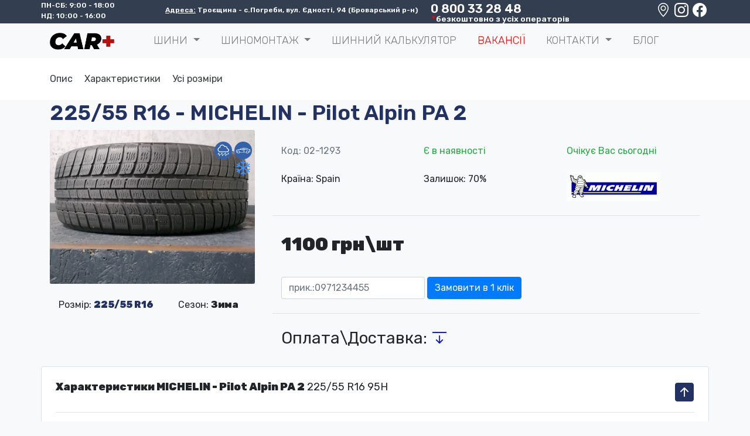

--- FILE ---
content_type: text/html; charset=utf-8
request_url: https://car-plus.kyiv.ua/225-55-r16/225-55-r16-Michelin-pilot-alpin-pa-2-1293/
body_size: 9213
content:
<!DOCTYPE html>

<html lang="uk-UA">
    <head>
        <meta charset="utf-8">
        
        <title>Шини б\в 225/55 R16 - Michelin Pilot Alpin PA 2</title>
    

        
        <meta content="Купити вживані шини б\у 225/55 R16 - Michelin Pilot Alpin PA 2 в хорошому стані. Сезон: Зима.  В наявності: 1 . Шини привезені з Німеччини. 100% гарантія якості на монтаж та експлуатацію." name="description">
    

        <meta name="viewport" content="width=device-width, initial-scale=1, maximum-scale=5, minimum-scale=1" />
        <link rel="stylesheet" href="https://cdn.jsdelivr.net/npm/bootstrap@4.3.1/dist/css/bootstrap.min.css" integrity="sha384-ggOyR0iXCbMQv3Xipma34MD+dH/1fQ784/j6cY/iJTQUOhcWr7x9JvoRxT2MZw1T" crossorigin="anonymous">
        <link rel="stylesheet" href="https://maxcdn.bootstrapcdn.com/font-awesome/4.4.0/css/font-awesome.min.css">
        <link rel="stylesheet" href="https://cdnjs.cloudflare.com/ajax/libs/font-awesome/4.7.0/css/font-awesome.min.css">
        <link rel="stylesheet" href="https://cdn.jsdelivr.net/npm/bootstrap-icons@1.9.1/font/bootstrap-icons.css">
        <link rel="stylesheet" type="text/css" href="/static/admin/css/main.css">
        <link rel="stylesheet" href="https://cdn.jsdelivr.net/npm/@fancyapps/ui@4.0/dist/fancybox.css"/>
        <link rel="icon" href="/static/admin/img/favicon/favicon.ico" sizes="any"> <!-- 32×32 -->
        <link rel="icon" href="/static/admin/img/favicon/favicon-16x16.png" sizes="16x16">
        <link rel="icon" href="/static/admin/img/favicon/favicon-32x32.png" sizes="32x32">
        <link rel="apple-touch-icon" href="/static/admin/img/favicon/apple-touch-icon.png"> <!-- 180×180 -->
        <link rel="manifest" href="/static/admin/img/favicon/site.webmanifest">

        

        <!-- Google tag (gtag.js) -->
        <script async src="https://www.googletagmanager.com/gtag/js?id=G-VM9WT22VW2"></script>
        <script>
            window.dataLayer = window.dataLayer || [];
            function gtag(){dataLayer.push(arguments);}
            gtag('js', new Date());

            gtag('config', 'G-VM9WT22VW2');
        </script>
        
        

    </head>
    <body id="to-top">

    <div class="container-fluid sticky-top">
    <div class="row">
        
        <div class="container-fluid text-light bg-container">
            <div class="container" style="font-size:12px;font-family: 'Rubik', sans-serif;font-weight:600;">
                <div class="row d-flex justify-content-around">
                    <div class="col-xl-2 col-lg-2 col-md-6 col-sm-6 col-6 p-0 m-0 text-left">
                        ПН-СБ: 9:00 - 18:00<br>
                        НД: 10:00 - 16:00
                    </div>
                    <div class="col-5 pt-2 d-none d-lg-block text-center">
                        <u>Адреса:</u> Троєщина - с.Погреби, вул. Єдності, 94 (Броварський р-н)
                    </div>
                    
                        <div class="col-xl-3 col-lg-3 col-md-3 col-5 pt-2 m-0 p-0 text-left phone d-none d-lg-block" style="line-height:14px;">
                            <a href="tel:0800332848" rel="nofollow">0 800 33 28 48</a><br />
                            <span><i style="color:red;">*</i> безкоштовно з усіх операторів</span>
                        </div>
                    
                    <div class="col-xl-2 col-lg-2 col-md-6 col-sm-6 col-6 m-0 p-0 text-right">
                        
                        <a href="https://maps.app.goo.gl/2YmrcdSiJqPipytV9" aria-label="Google maps location" target="_blank" class="mr-1">
                            <i class="bi bi-geo-alt" style="font-size:24px;color:white;"></i>
                        </a>
                        <a href="https://www.instagram.com/car.plus.tires/" aria-label="Instagram" target="_blank" class="mr-1">
                            <i class="bi bi-instagram" style="font-size:24px;color:white;"></i>
                        </a>
                        <a href="https://www.facebook.com/car.plus.tires" aria-label="Facebook" target="_blank" class="mr-1">
                            <i class="bi bi-facebook" style="font-size:24px;color:white;"></i>
                        </a>
                    </div>
                </div>
            </div>
        </div>
    </div>
    </div>

        <nav class="navbar navbar-expand-lg navbar-light ftco_navbar bg-light ftco-navbar-light" id="ftco-navbar">
            <div class="container">
                <a class="navbar-brand" href="/"><img src="/static/admin/img/logo.png" alt="Лототип шиного центру Car+" title="Логотип шинного центру Car+"></a>

                <button class="navbar-toggler" type="button" data-toggle="collapse" data-target="#ftco-nav" aria-controls="ftco-nav" aria-expanded="false" aria-label="Toggle navigation">
                    <span class="fa fa-bars"></span> Меню
                </button>
                <div class="collapse navbar-collapse" id="ftco-nav">
                    <ul class="navbar-nav m-auto">
                        <!-- <li class="nav-item active"><a href="#" class="nav-link">Про нас</a></li> -->
                        <!-- <li class="nav-item"><a href="/#shyny_bu" class="nav-link">Шини б/в</a></li>
                        <li class="nav-item"><a href="/new-tires" class="nav-link" style="color:green;">Нові шини</a></li>
                        <li class="nav-item"><a href="/shyny-bu-rozparovka" class="nav-link">Розпаровка<sup style="color:red;">-1-</sup></a></li> -->

                        <li class="nav-item dropdown">
                            <a class="nav-link dropdown-toggle" href="#" id="navbarDropdown" role="button" data-bs-toggle="dropdown" aria-expanded="false">
                              ШИНИ
                            </a>
                            <ul class="dropdown-menu" aria-labelledby="navbarDropdown">
                              <li><a class="dropdown-item" href="/#shyny_bu">Шини б\в</a></li>
                              <li><a class="dropdown-item" href="/new-tires/" style="color:green;">Нові шини</a></li>
                              <li><a class="dropdown-item" href="/shyny-bu-rozparovka">Розпаровка<sup style="color:red;">-1-</sup></a></li>
                            </ul>
                        </li>

                        <li class="nav-item dropdown">
                            <a class="nav-link dropdown-toggle" href="#" id="navbarDropdown" role="button" data-bs-toggle="dropdown" aria-expanded="false">
                              Шиномонтаж
                            </a>
                            <ul class="dropdown-menu" aria-labelledby="navbarDropdown">
                              <li><a class="dropdown-item" href="/shynomontash-pogreby">Шиномонтаж</a></li>
                              <li><a class="dropdown-item" href="/shynomontash-pogreby/rihtovka-diskiv/">Рихтування дисків</a></li>
                              <li><a class="dropdown-item" href="/shynomontash-pogreby/remont-shin-vulkanizacia/">Ремонт шин\Вулканізація</a></li>
                              <li><hr class="dropdown-divider"></li>
                              <li><a class="dropdown-item" href="/shynomontash-pogreby/utilizaciya-shin">Утилізація шин</a></li>
                              <li><a class="dropdown-item" href="/shynomontash-pogreby/sezonne-zberigannya-shin">Сезонне зберігання</a></li>
                            </ul>
                        </li>
                        
                        <li class="nav-item"><a href="/tire-calculator" class="nav-link">Шинний калькулятор</a></li>
                        <li class="nav-item"><a href="/vacancy/" class="nav-link" style="color:red;">Вакансії</a></li>

                        <li class="nav-item dropdown">
                            <a class="nav-link dropdown-toggle" href="#" id="navbarDropdown" role="button" data-bs-toggle="dropdown" aria-expanded="false">
                              Контакти
                            </a>
                            <ul class="dropdown-menu" aria-labelledby="navbarDropdown">
                              <li><a class="dropdown-item" href="/contact">Контакти</a></li>
                              <li><a class="dropdown-item" href="/contact/oplata-dostavka">Оплата\Доставка</a></li>
                              <li><a class="dropdown-item" href="/contact/garantijni-zobovyazannya">Гарантійні зобов'язання</a></li>
                            </ul>
                        </li>

                        <li class="nav-item"><a href="/blog" class="nav-link">Блог</a></li>
                    </ul>
                </div>
                
                <!-- <div class="form-inline my-2 my-lg-0">
                
                    <a href="#">
                        <img id="cart-icon" src="/static/admin/img/icons/trash.png">
                    </a>
                    <p id="cart-total">0</p>
                
                </div> -->
            </div>
        </nav>

        <div class="container-fluid m-0 p-0">
            
<div class="container-fluid bg-white pt-4 pb-4" style="position:sticky;top:25px;z-index:1;">
    <div class="container">
        <div class="row">
            <div class="col"> 
                <a href="#description" class="mr-3 text-dark">Опис</a>
                <a href="#character" class="mr-3 text-dark">Характеристики</a>
                <a href="#all_size" class="mr-3 text-dark">Усі розміри</a>
                
            </div>
        </div>
    </div>
</div>
    <div class="container">
        <div class="row">
            <div class="col-12">
                <h1 style="font-size:36px;font-weight:600;color:#223263;">225/55 R16 - MICHELIN - Pilot Alpin PA 2</h1>
            </div>
        </div>
        <div class="row">
            <div class="col-xl-4 col-lg-4 col-md-4 col-12">


                
                    
                        <a href="  " data-fancybox>
                            <img class="card-img" src=" /media/foto/IMG_20221015_165440_result.jpg " alt="Шини б\у 225/55 R16" title="Шини б\у 225/55 R16">
                        </a>
                    
                


<!-- 
                <a href="  " data-fancybox>
                    <img class="card-img" src="  " alt="Шини б\у 225/55 R16" title="Шини б\у 225/55 R16">
                </a> -->
                
                <div class="card-img-overlay text-right card-icon">

                    
                    
                    
                    
                    
                    
                    
                        <img src="/static/admin/img/icons/rain.png" alt="Дождьовий малюнок протектора" title="Дождьовий малюнок протектору">
                    

                    
                        <img src="/static/admin/img/icons/sedan.png" alt="Шини б\у 225/55 R16 легкові" title="225/55 R16 легкові">
                    

                    <br/>

                    
                        <img src="/static/admin/img/icons/snowflake.png" alt="Зимові шини" title="шини б\в зима">
                    
                </div>
                <div class="container">
                    <div class="row">
                        
                    </div>
                </div>

                <div class="container mt-4">
                    <div class="row">
                        <div class="col-7">
                            Розмір: <strong><a href="/225-55-r16/">225/55 R16</a></strong>
                        </div>

                        <div class="col-5">
                            Сезон: <strong>Зима</strong>
                        </div>
                        
                    </div>
                </div>
            </div>

            <div class="col-xl-8 col-lg-8 col-md-8 col-12">
                <div class="container">
                    <div class="row">
                        <div class="col-xl-4 col-lg-4 col-md-6 col-6 mt-4">
                            <p class="text-secondary">Код: 02-1293</p>
                        </div>
                        <div class="col-xl-4 col-lg-4 col-md-6 col-6 mt-4">
                            
                            <p class="text-success">Є в наявності</p>
                            
                        </div>
                        <div class="col-xl-4 col-lg-4 col-md-6 col-12 mt-4">
                            
                                <p class="text-success">Очікує Вас сьогодні</p>
                            
                        </div>
                    </div>
                </div>
                <div class="container border-bottom mt-2 pb-4">
                    <div class="row">
                        <div class="col">
                            Країна: Spain
                        </div>
                        <div class="col">
                            
                                Залишок: 70%
                            
                        </div>
                        <div class="col d-none d-sm-block">
                             
                                <img src="/media/brand_icon/7d0f67e14e9565e8a7dd2bf8898f8ee3.gif " class="w-75" alt="Шини бу Michelin" title="Michelin - Pilot Alpin PA 2 б\у">
                            
                        
                        </div>
                    </div>
                </div>
                <div class="container mt-4 pb-4" id="quick_order">
                    <div class="row">
                        <div class="col-12 detail-price font-weight-bold" style="font-size:32px;">
                            
                                
                                    1100 грн\шт
                                
                            
                        </div>
                    </div>
                </div>
                
                    <div class="container border-bottom mt-2 pb-4">
                        <div class="row">
                            <div class="col detail-price">

                                

                                    <form method="POST" class="form-inline">
                                        <input type="hidden" name="csrfmiddlewaretoken" value="iQsLyEA3FJHaxaO1L7lZg4idlaMlCMd608focnIPeivV07pbYcgL7Y5LjMphdMDj">
                                        
                                
                                            <div class="fieldWrapper">
                                                
                                                    
                                                    <input type="tel" name="phone" placeholder="прик.:0971234455" id="inputTel" class="form-control" pattern="[0]{1}[4-9]{1}[3-9]{1}[0-9]{7}" required>
                                                
                                
                                                <button type="submit" class="btn btn-primary">Замовити в 1 клік</button>
                                            </div>
                                        
                                        
                                    </form>
                                
                            </div>
                        </div>
                    </div>
                

                <div class="container" style="margin-top:25px;">

                    <a class="link-secondary h3" type="button" data-toggle="collapse" data-target=".multi-collapse" aria-expanded="false" aria-controls="multiCollapseExample1 multiCollapseExample2">Оплата\Доставка: <i class="bi bi-arrow-bar-down" style="color:blue;"></i></a>
                    
                    <div class="row collapse multi-collapse" id="multiCollapseExample1">
                        <div class="col-12 font-weight-bold mb-4">
                            Оплата:
                        </div>
                        <div class="col-5  mb-4 ml-4 font-italic">
                            Оплата готівкою
                        </div>
                        <div class="col-6 mb-4 font-italic">
                            Безготівковий розрахунок
                        </div>
                        <div class="col-5  mb-4 ml-4 font-italic">
                            Перевод на карту
                        </div>
                        <div class="col-6 mb-4 font-italic">
                            Через термінал "Приват банку"
                        </div>
                        <p><a href="" class="link-primary">Більш детально...</a></p>
                    </div>
                    <div class="row collapse multi-collapse" id="multiCollapseExample2">
                        <div class="col-12 font-weight-bold  mb-4">
                            Доставка:
                        </div>
                        <div class="col-sm-5 col-7 mb-4 ml-4">
                            Доставка у відділення Нової Пошти <br/>
                            <strong>Від 50грн/шт</strong>
                        </div>
                        <div class="col-sm-4 col-1  mb-4" style="border-bottom: 1px dotted grey">
                            
                        </div>
                        <div class="col-sm-2 col-2 font-weight-bold  mb-4">
                            1-3 дня
                        </div>

                        <div class="col-sm-5 col-7  mb-4 ml-4">
                            Доставка у відділення Delivery <br/>
                            <strong>Від 50грн/шт</strong>
                        </div>
                        <div class="col-sm-4 col-1  mb-4" style="border-bottom: 1px dotted grey">
                            
                        </div>
                        <div class="col-sm-2 col-2 font-weight-bold  mb-4">
                            1-3 дня
                        </div>
                        <p><a href="" class="link-primary">Більш детально...</a></p>
                    </div>
                </div>

            </div>
        </div>
    </div>
    
    <div class="container mt-4 border rounded p-4  bg-white" id="character">
        <div class="row">
            <div class="col">
                <h3 calss="m-2" style="font-size:18px;"><span class="font-weight-bold">Характеристики MICHELIN - Pilot Alpin PA 2</span> 
                    225/55 R16 95H</h2><br/>
                <table class="table">
                    <thead>
                        <tr>
                        <th scope="col">#</th>
                        <th scope="col">Назва властивості:</th>
                        <th scope="col">Значення</th>
                        </tr>
                    </thead>
                    <tbody>
                        <tr>
                            <th scope="row"></th>
                            <td>На складі:</td>
                            
                                <td class="text-success">1</td>
                            
                        </tr>
                        <tr>
                            <th scope="row"></th>
                            <td>Стан:</td>
                            <td>70%</td>
                        </tr>
                        <tr>
                            <th scope="row"></th>
                            <td>Країна виробник:</td>
                            <td>Spain</td>
                        </tr>
                        
                        <tr>
                            <th scope="row"></th>
                            <td>Сезон:</td>
                            <td>Зима</td>
                        </tr>
                        <tr>
                            <th scope="row"></th>
                            <td>Бренд:</td>
                            <td><a href="/brand/michelin/">Michelin</a></td>
                            </tr>
                        <tr>
                            <th scope="row"></th>
                            <td>Модель:</td>
                            <td><a href="/brands/michelin/pilot-alpin-pa-2/">Pilot Alpin PA 2</a></td>
                        </tr>
                            <tr>
                            <th scope="row"></th>
                            <td>Ширина:</td>
                            <td>225</td>
                        </tr>
                        <tr>
                            <th scope="row"></th>
                            <td>Висота:</td>
                            <td>55 </td>
                        </tr>
                        <tr>
                            <th scope="row"></th>
                            <td>Радіус:</td>
                            <td>R16</td>
                        </tr>
                        <tr>
                            <th scope="row"></th>
                            <td>Індекс навантаження:</td>
                            <td>95 - 690 кг</td>
                        </tr>
                        <tr>
                            <th scope="row"></th>
                            <td>Індекс швидкості:</td>
                            <td>H - 210 км/г</td>
                        </tr>
                        <tr>
                            <th scope="row"></th>
                            <td>Тип Т/З:</td>
                            <td>Легкові</td>
                        </tr>
                    </tbody>
                </table>
            </div>
        </div>
    </div>

    <div class="container mt-4 mb-4 border rounded p-4 bg-white" id="all_size">
        <div class="row">
            <div class="col" style="overflow-x:scroll;">
                <h3 calss="m-2" style="font-size:18px;"><span class="font-weight-bold">Всі шини б/у в розмірі - </span> 
                    225/55 R16 Легкові</h2><br/>
                <table class="table">
                    <thead>
                        <tr>
                        <th scope="col" class="d-none d-md-table-cell d-lg-table-cell d-xl-table-cell">#</th>
                        <th scope="col">У наявності</th>
                        <th scope="col">Бренд</th>
                        <th scope="col">Модель</th>
                        <th scope="col" class="d-none d-lg-table-cell d-xl-table-cell">Тип Т/З</th>
                        <th scope="col" class="d-none d-lg-table-cell d-xl-table-cell">Розмір</th>
                        <th scope="col" class="d-none d-lg-table-cell d-xl-table-cell">Індекси</th>
                        <th scope="col">Вартість</th>
                        </tr>
                    </thead>
                    <tbody>
                        
                            <tr>
                            <th scope="row" class="d-none d-md-table-cell d-lg-table-cell d-xl-table-cell">02-1293</th>
                            
                                <td class="text-success">У наявності </td>
                            
                            <td><a href="/225-55-r16/225-55-r16-Michelin-pilot-alpin-pa-2-1293/">Michelin</a></td>
                            <td>Pilot Alpin PA 2</td>
                            <td class="d-none d-lg-table-cell d-xl-table-cell">Легкові</td>
                            <td class="d-none d-lg-table-cell d-xl-table-cell"><a href="/225-55-r16/">225/55 R16</a></td>
                            <td class="d-none d-lg-table-cell d-xl-table-cell">95H</td>
                            <td>1100,000</td>
                            </tr>
                        
                            <tr>
                            <th scope="row" class="d-none d-md-table-cell d-lg-table-cell d-xl-table-cell">02-1311</th>
                            
                                <td class="text-success">У наявності </td>
                            
                            <td><a href="/225-55-r16/225-55-r16-Dunlop-sp-winter-sport-m3-1311/">Dunlop</a></td>
                            <td>SP Winter Sport M3</td>
                            <td class="d-none d-lg-table-cell d-xl-table-cell">Легкові</td>
                            <td class="d-none d-lg-table-cell d-xl-table-cell"><a href="/225-55-r16/">225/55 R16</a></td>
                            <td class="d-none d-lg-table-cell d-xl-table-cell">95H</td>
                            <td>1200,000</td>
                            </tr>
                        
                            <tr>
                            <th scope="row" class="d-none d-md-table-cell d-lg-table-cell d-xl-table-cell">02-2502</th>
                            
                                <td class="text-success">У наявності </td>
                            
                            <td><a href="/225-55-r16/225-55-r16-Continental-premium-contact-2502/">Continental</a></td>
                            <td>Premium Contact</td>
                            <td class="d-none d-lg-table-cell d-xl-table-cell">Легкові</td>
                            <td class="d-none d-lg-table-cell d-xl-table-cell"><a href="/225-55-r16/">225/55 R16</a></td>
                            <td class="d-none d-lg-table-cell d-xl-table-cell">95V</td>
                            <td>600,000</td>
                            </tr>
                        
                            <tr>
                            <th scope="row" class="d-none d-md-table-cell d-lg-table-cell d-xl-table-cell">02-2501</th>
                            
                                <td class="text-success">У наявності </td>
                            
                            <td><a href="/225-55-r16/225-55-r16-Pirelli-cinturato-p7-2501/">Pirelli</a></td>
                            <td>Cinturato P7</td>
                            <td class="d-none d-lg-table-cell d-xl-table-cell">Легкові</td>
                            <td class="d-none d-lg-table-cell d-xl-table-cell"><a href="/225-55-r16/">225/55 R16</a></td>
                            <td class="d-none d-lg-table-cell d-xl-table-cell">99W</td>
                            <td>600,000</td>
                            </tr>
                        
                            <tr>
                            <th scope="row" class="d-none d-md-table-cell d-lg-table-cell d-xl-table-cell">02-2512</th>
                            
                                <td class="text-success">У наявності </td>
                            
                            <td><a href="/225-55-r16/225-55-r16-Hankook-ventus-prime-2-2512/">Hankook</a></td>
                            <td>Ventus Prime 2</td>
                            <td class="d-none d-lg-table-cell d-xl-table-cell">Легкові</td>
                            <td class="d-none d-lg-table-cell d-xl-table-cell"><a href="/225-55-r16/">225/55 R16</a></td>
                            <td class="d-none d-lg-table-cell d-xl-table-cell">99W</td>
                            <td>1000,000</td>
                            </tr>
                        
                            <tr>
                            <th scope="row" class="d-none d-md-table-cell d-lg-table-cell d-xl-table-cell">02-2683</th>
                            
                                <td class="text-success">У наявності </td>
                            
                            <td><a href="/225-55-r16/225-55-r16-Continental-conti-premium-contact-2-2683/">Continental</a></td>
                            <td>Conti Premium Contact 2</td>
                            <td class="d-none d-lg-table-cell d-xl-table-cell">Легкові</td>
                            <td class="d-none d-lg-table-cell d-xl-table-cell"><a href="/225-55-r16/">225/55 R16</a></td>
                            <td class="d-none d-lg-table-cell d-xl-table-cell">95W</td>
                            <td>1400,000</td>
                            </tr>
                        
                            <tr>
                            <th scope="row" class="d-none d-md-table-cell d-lg-table-cell d-xl-table-cell">02-2932</th>
                            
                                <td class="text-success">У наявності </td>
                            
                            <td><a href="/225-55-r16/225-55-r16-Continental-conti-winter-contact-ts-830-op-ao-2932/">Continental</a></td>
                            <td>Conti Winter Contact TS 830 P AO</td>
                            <td class="d-none d-lg-table-cell d-xl-table-cell">Легкові</td>
                            <td class="d-none d-lg-table-cell d-xl-table-cell"><a href="/225-55-r16/">225/55 R16</a></td>
                            <td class="d-none d-lg-table-cell d-xl-table-cell">95H</td>
                            <td>1200,000</td>
                            </tr>
                        
                            <tr>
                            <th scope="row" class="d-none d-md-table-cell d-lg-table-cell d-xl-table-cell">02-3693</th>
                            
                                <td class="text-success">У наявності </td>
                            
                            <td><a href="/225-55-r16/225-55-r16-Nokian-v-3693/">Nokian</a></td>
                            <td>V XL</td>
                            <td class="d-none d-lg-table-cell d-xl-table-cell">Легкові</td>
                            <td class="d-none d-lg-table-cell d-xl-table-cell"><a href="/225-55-r16/">225/55 R16</a></td>
                            <td class="d-none d-lg-table-cell d-xl-table-cell">99V</td>
                            <td>900,000</td>
                            </tr>
                        
                            <tr>
                            <th scope="row" class="d-none d-md-table-cell d-lg-table-cell d-xl-table-cell">02-2772</th>
                            
                                <td class="text-success">У наявності </td>
                            
                            <td><a href="/225-55-r16/225-55-r16-Continental-conti-eco-contact-5-2772/">Continental</a></td>
                            <td>Conti Eco Contact 5 MO</td>
                            <td class="d-none d-lg-table-cell d-xl-table-cell">Легкові</td>
                            <td class="d-none d-lg-table-cell d-xl-table-cell"><a href="/225-55-r16/">225/55 R16</a></td>
                            <td class="d-none d-lg-table-cell d-xl-table-cell">95V</td>
                            <td>1400,000</td>
                            </tr>
                        
                            <tr>
                            <th scope="row" class="d-none d-md-table-cell d-lg-table-cell d-xl-table-cell">02-3997</th>
                            
                                <td class="text-success">У наявності </td>
                            
                            <td><a href="/225-55-r16/225-55-r16-Continental-conti-premium-contact-2-mo-3997/">Continental</a></td>
                            <td>Conti Premium Contact 2</td>
                            <td class="d-none d-lg-table-cell d-xl-table-cell">Легкові</td>
                            <td class="d-none d-lg-table-cell d-xl-table-cell"><a href="/225-55-r16/">225/55 R16</a></td>
                            <td class="d-none d-lg-table-cell d-xl-table-cell">95W</td>
                            <td>1600,000</td>
                            </tr>
                        
                            <tr>
                            <th scope="row" class="d-none d-md-table-cell d-lg-table-cell d-xl-table-cell">02-3195</th>
                            
                                <td class="text-success">У наявності </td>
                            
                            <td><a href="/225-55-r16/225-55-r16-Continental-conti-winter-contact-ts830p-mo-3195/">Continental</a></td>
                            <td>Conti Winter Contact TS830P</td>
                            <td class="d-none d-lg-table-cell d-xl-table-cell">Легкові</td>
                            <td class="d-none d-lg-table-cell d-xl-table-cell"><a href="/225-55-r16/">225/55 R16</a></td>
                            <td class="d-none d-lg-table-cell d-xl-table-cell">99H</td>
                            <td>1700,000</td>
                            </tr>
                        
                            <tr>
                            <th scope="row" class="d-none d-md-table-cell d-lg-table-cell d-xl-table-cell">02-1285</th>
                            
                                <td class="text-success">У наявності </td>
                            
                            <td><a href="/225-55-r16/225-55-r16-Goodyear-ultra-grip-performance-gen-1-1285/">Goodyear</a></td>
                            <td>Ultra Grip Performance Gen-1</td>
                            <td class="d-none d-lg-table-cell d-xl-table-cell">Легкові</td>
                            <td class="d-none d-lg-table-cell d-xl-table-cell"><a href="/225-55-r16/">225/55 R16</a></td>
                            <td class="d-none d-lg-table-cell d-xl-table-cell">95H</td>
                            <td>2050,000</td>
                            </tr>
                        
                            <tr>
                            <th scope="row" class="d-none d-md-table-cell d-lg-table-cell d-xl-table-cell">02-4685</th>
                            
                                <td class="text-success">У наявності </td>
                            
                            <td><a href="/225-55-r16/225-55-r16-Goodyear-ultra-grip-performance-4685/">Goodyear</a></td>
                            <td>Ultra Grip Performance</td>
                            <td class="d-none d-lg-table-cell d-xl-table-cell">Легкові</td>
                            <td class="d-none d-lg-table-cell d-xl-table-cell"><a href="/225-55-r16/">225/55 R16</a></td>
                            <td class="d-none d-lg-table-cell d-xl-table-cell">99H</td>
                            <td>1500,000</td>
                            </tr>
                        
                            <tr>
                            <th scope="row" class="d-none d-md-table-cell d-lg-table-cell d-xl-table-cell">02-5029</th>
                            
                                <td class="text-success">У наявності </td>
                            
                            <td><a href="/225-55-r16/225-55-r16-Bridgestone-blizzak-lm-32-5029/">Bridgestone</a></td>
                            <td>Blizzak LM-32</td>
                            <td class="d-none d-lg-table-cell d-xl-table-cell">Легкові</td>
                            <td class="d-none d-lg-table-cell d-xl-table-cell"><a href="/225-55-r16/">225/55 R16</a></td>
                            <td class="d-none d-lg-table-cell d-xl-table-cell">99H</td>
                            <td>1800,000</td>
                            </tr>
                        
                            <tr>
                            <th scope="row" class="d-none d-md-table-cell d-lg-table-cell d-xl-table-cell">02-5040</th>
                            
                                <td class="text-success">У наявності </td>
                            
                            <td><a href="/225-55-r16/225-55-r16-Nexen-winguard-sport-5040/">Nexen</a></td>
                            <td>Winguard Sport</td>
                            <td class="d-none d-lg-table-cell d-xl-table-cell">Легкові</td>
                            <td class="d-none d-lg-table-cell d-xl-table-cell"><a href="/225-55-r16/">225/55 R16</a></td>
                            <td class="d-none d-lg-table-cell d-xl-table-cell">99H</td>
                            <td>1900,000</td>
                            </tr>
                        
                            <tr>
                            <th scope="row" class="d-none d-md-table-cell d-lg-table-cell d-xl-table-cell">02-5041</th>
                            
                                <td class="text-success">У наявності </td>
                            
                            <td><a href="/225-55-r16/225-55-r16-Continental-conti-winter-contact-ts-810-mo-5041/">Continental</a></td>
                            <td>Conti Winter Contact TS 810 MO</td>
                            <td class="d-none d-lg-table-cell d-xl-table-cell">Легкові</td>
                            <td class="d-none d-lg-table-cell d-xl-table-cell"><a href="/225-55-r16/">225/55 R16</a></td>
                            <td class="d-none d-lg-table-cell d-xl-table-cell">95H</td>
                            <td>1400,000</td>
                            </tr>
                        
                    </tbody>
                </table>
            </div>
        </div>
    </div>    

        </div>

        <div class="container-fluid bg-container text-light">
            <div class="container">
                <div class="row d-flex justify-content-between">
                    <div class="col-xl-7 col-lg-7 col-12 mt-4 mb-4 call-back ">
                        <span>Залиште номер телефону, і ми перетелефонуємо Вам!</span>
                    </div>
                    <div class="col-xl-4 col-lg-4 col-12 mt-4 mb-4 ">
                        <form class="form-inline">
                            <div class="form-groupa">
                              <label for="inputTel" class="sr-only">380</label>
                              <input type="number" class="form-control" id="inputTel" placeholder="+380">
                            </div>
                            <button type="submit" class="btn btn-primary">Залишити</button>
                          </form>
                    </div>
                </div>
            </div>
            <div class="container border-bottom border-secondary" style="font-size:14px;">
                <div class="row">
                    <div class="col-xl-4 col-lg-4 col-md-4 col-12 mb-2">
                        <a href="#" class="text-muted mb-2">Інформація:</a><br/><br/>
                        <div class="row">
                            <div class="col-6"><a href="#" class="text-white">Про нас</a></div>
                            <div class="col-6"><a href="#" class="text-white">Шини б/в</a></div>
                            <div class="col-6"><a href="/new-tires" class="text-white" style="color:green;">Нові шини</a></div>
                            <div class="col-6"><a href="#" class="text-white">Шиномонтаж</a></div>
                            <div class="col-6"><a href="#" class="text-white">Оплата/Доставка</a></div>
                        </div>
                    </div>
                    <div class="col-xl-2 col-lg-2 col-md-2 col-12 mb-2 phone" style="line-height:14px;">
                        Контакти:<br/><br/>
                        <a href="tel:0800332848" rel="nofollow">0 800 33 28 48</a><br />
                        <span><i style="color:red;">*</i> безкоштовно з усіх операторів</span>
                    </div>
                    <div class="col-xl-3 col-lg-3 col-md-3 col-12 mb-2">
                        <a href="#" class="text-muted mb-2">Адрес:</a><br/><br/>
                        Троєщина-Погреби,<br/>
                        вул. Єдності, 94<br>
                        Броварський р-н<br>
                        e-mail@gmail.com
                    </div>
                </div>
            </div>
            <div class="container justify-content-between text-muted">
                <div class="row">
                    <div class="col text-left">
                        x
                    </div>
                    <div class="col text-center">
                        <img src="https://kitabooki.com.ua/image/vmc.png" alt="Visa/Mastercard" title="Visa/Mastercard" style="width:35px;">
                    </div>
                    <div class="col text-right">
                        Copyright © 2022
                    </div>
                </div>
            </div>
        </div>

        <div class="row-up">
            <div class="telephone d-md-block d-lg-none" style="margin-left:-15px;">
                <!-- Button trigger modal -->
                <button type="button" class="btn border-0 btn-primary" data-toggle="modal" data-target="#exampleModalCenter">
                    <i class="bi bi-telephone" style="font-size:28px;color:white;"></i>
                </button>
            </div> 

            <a href="#to-top" aria-label="To-Top-Page">
                <i class="bi bi-arrow-up-square-fill"></i>
            </a>
        </div>

        <script src="https://cdn.jsdelivr.net/npm/@fancyapps/ui@4.0/dist/fancybox.umd.js"></script>
        <script src="https://code.jquery.com/jquery-3.3.1.slim.min.js" integrity="sha384-q8i/X+965DzO0rT7abK41JStQIAqVgRVzpbzo5smXKp4YfRvH+8abtTE1Pi6jizo" crossorigin="anonymous"></script>
        <script src="https://cdn.jsdelivr.net/npm/popper.js@1.14.7/dist/umd/popper.min.js" integrity="sha384-UO2eT0CpHqdSJQ6hJty5KVphtPhzWj9WO1clHTMGa3JDZwrnQq4sF86dIHNDz0W1" crossorigin="anonymous"></script>
        <script src="https://cdn.jsdelivr.net/npm/bootstrap@4.3.1/dist/js/bootstrap.min.js" integrity="sha384-JjSmVgyd0p3pXB1rRibZUAYoIIy6OrQ6VrjIEaFf/nJGzIxFDsf4x0xIM+B07jRM" crossorigin="anonymous"></script>
        

        <script src="https://cdn.jsdelivr.net/npm/bootstrap@5.3.0-alpha1/dist/js/bootstrap.bundle.min.js" integrity="sha384-w76AqPfDkMBDXo30jS1Sgez6pr3x5MlQ1ZAGC+nuZB+EYdgRZgiwxhTBTkF7CXvN" crossorigin="anonymous"></script>
        
        <script type="text/javascript">
            const myCarousel = new Carousel(document.querySelector(".carousel"), {
            // Options
            });
        </script>
        
    </body>
      
                <!-- Modal -->
                <div class="modal fade" id="exampleModalCenter" tabindex="-1" role="dialog" aria-labelledby="exampleModalCenterTitle" aria-hidden="true">
                    <div class="modal-dialog modal-dialog-centered" role="document">
                        <div class="modal-content">
                            <div class="modal-header">
                                <h5 class="modal-title h3" id="exampleModalLongTitle">Зателефонуйте нам:</h5>
                                <button type="button" class="close" data-dismiss="modal" aria-label="Close">
                                    <span aria-hidden="true">&times;</span>
                                </button>
                            </div>
                            <div class="modal-body">
                                <div class="container-fluid">
                                    <div class="row text-center">

                                        
                                            <div class="col-12 h4">
                                                <a href="tel:0800332848" rel="nofollow">0 800 33 28 48</a><br />
                                                <span style="font-size:16px;"><i style="color:red;">*</i> безкоштовно з усіх операторів</span>
                                            </div>
                                            <div class="col-12 h4">
                                                ----------------- <br>
                                                Запис на шиномонтаж:<br>
                                                <a href="tel:0991293949">(099) 129 39 49</a>
                                            </div>
                                            <div class="col-12">
                                                    ПН-СБ: 9:00 - 18:00<br>
                                                    НД: 10:00 - 16:00 <br>
                                                    ----------------- <br>
                                                    <u>Адреса:</u> Троєщина - с.Погреби, вул. Єдності, 94 (Броварський р-н)
                                            </div>
                                            <div class="col-12">
                                                ----------------- <br>
                                                <a href="https://maps.app.goo.gl/2YmrcdSiJqPipytV9" aria-label="Google maps location" target="_blank" class="mr-1">
                                                    <i class="bi bi-geo-alt" style="font-size:24px;"></i>
                                                </a>
                                                <a href="https://www.instagram.com/car.plus.tires/" aria-label="Instagram" target="_blank" class="mr-1">
                                                    <i class="bi bi-instagram" style="font-size:24px;"></i>
                                                </a>
                                                <a href="https://www.facebook.com/car.plus.tires" aria-label="Facebook" target="_blank" class="mr-1">
                                                    <i class="bi bi-facebook" style="font-size:24px;"></i>
                                                </a>
                                            </div>
                                        
                                    
                                    </div>
                                </div>
                            </div>
                            <div class="modal-footer">
                                <button type="button" class="btn btn-secondary" data-dismiss="modal">Згорнути</button>
                            </div>
                        </div>
                    </div>
                </div>
</html>